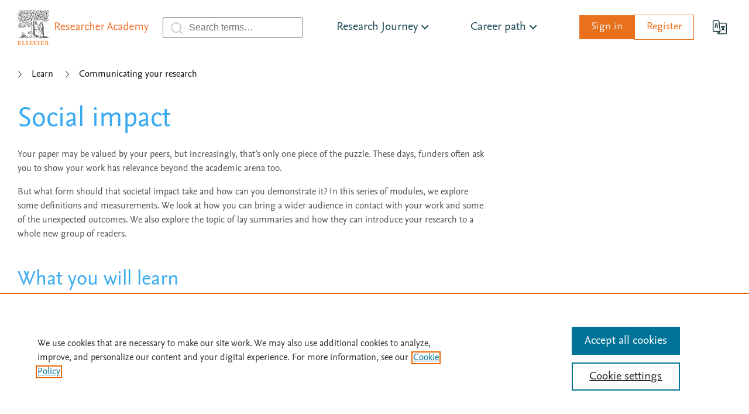

--- FILE ---
content_type: image/svg+xml
request_url: https://researcheracademy.elsevier.com/assets/themes/frontend/images/icons/icon-orange-dot.svg
body_size: -184
content:
<svg xmlns="http://www.w3.org/2000/svg" height="7.77" width="7.777" viewBox="0 0 7.291 7.284"><defs><clipPath id="a" clipPathUnits="userSpaceOnUse"><path clip-rule="evenodd" d="M6307.3 10036c11.69 0 21.17 9.5 21.17 21.1 0 11.7-9.48 21.2-21.17 21.2s-21.17-9.5-21.17-21.2c0-11.6 9.48-21.1 21.17-21.1z"/></clipPath><clipPath id="b" clipPathUnits="userSpaceOnUse"><path d="M0 0h9291.2v14670H0V0z"/></clipPath></defs><g clip-path="url(#a)" transform="matrix(.1722 0 0 -.1722 -1082.5 1735.64)"><g clip-path="url(#b)"><path d="M6249.8 10000h114.93v114.93H6249.8V10000z" fill="#ea7114"/></g></g></svg>